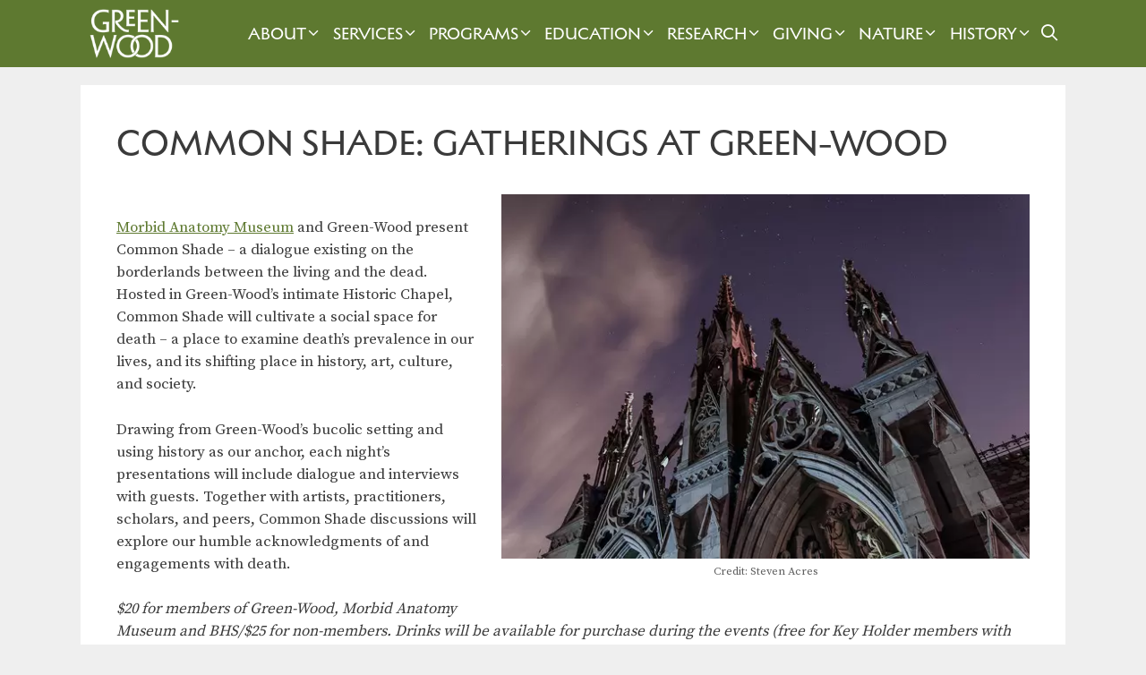

--- FILE ---
content_type: text/html; charset=UTF-8
request_url: https://www.green-wood.com/common-shade-2016/
body_size: 19305
content:
<!DOCTYPE html>
<html lang="en-US">
<head>
	<meta charset="UTF-8">
	<link rel="profile" href="https://gmpg.org/xfn/11">
	<meta name='robots' content='index, follow, max-image-preview:large, max-snippet:-1, max-video-preview:-1' />
<meta name="viewport" content="width=device-width, initial-scale=1">
	<!-- This site is optimized with the Yoast SEO plugin v26.8 - https://yoast.com/product/yoast-seo-wordpress/ -->
	<title>Common Shade: Gatherings at Green-Wood - Green-Wood</title><link rel="preload" href="https://gwc-14060.kxcdn.com/wp-content/uploads/2024/10/gw-mono-mobile-white.png" as="image" fetchpriority="high"><link rel="preload" href="https://gwc-14060.kxcdn.com/wp-content/uploads/2024/08/white-wordmark.png" as="image" fetchpriority="high"><link rel="preload" href="https://gwc-14060.kxcdn.com/wp-content/webp-express/webp-images/uploads/2015/06/arches-acres.jpg.webp" as="image" fetchpriority="high"><link rel="preload" href="https://use.fontawesome.com/releases/v5.5.0/webfonts/fa-solid-900.woff2" as="font" type="font/woff2" crossorigin><link rel="preload" href="https://use.fontawesome.com/releases/v5.5.0/webfonts/fa-brands-400.woff2" as="font" type="font/woff2" crossorigin><link rel="preload" href="https://gwc-14060.kxcdn.com/wp-content/themes/generatepress/assets/fonts/generatepress.woff2" as="font" type="font/woff2" crossorigin>
	<link rel="canonical" href="https://www.green-wood.com/common-shade-2016/" />
	<meta property="og:locale" content="en_US" />
	<meta property="og:type" content="article" />
	<meta property="og:title" content="Common Shade: Gatherings at Green-Wood - Green-Wood" />
	<meta property="og:description" content="&nbsp; Morbid Anatomy Museum and Green-Wood present Common Shade &#8211; a dialogue existing on the borderlands between the living and the dead. Hosted in Green-Wood&#8217;s intimate Historic Chapel, Common Shade will cultivate a social space for death &#8211; a place to examine death&#8217;s prevalence in our lives, and its shifting place in history, art, culture, ... Read more" />
	<meta property="og:url" content="https://www.green-wood.com/common-shade-2016/" />
	<meta property="og:site_name" content="Green-Wood" />
	<meta property="article:publisher" content="https://www.facebook.com/pages/The-Green-Wood-Cemetery/168452476528119" />
	<meta property="og:image" content="https://gwc-14060.kxcdn.com/wp-content/uploads/2015/06/arches-acres.jpg" />
	<meta name="twitter:card" content="summary_large_image" />
	<meta name="twitter:site" content="@greenwoodhf" />
	<meta name="twitter:label1" content="Est. reading time" />
	<meta name="twitter:data1" content="2 minutes" />
	<script type="application/ld+json" class="yoast-schema-graph">{"@context":"https://schema.org","@graph":[{"@type":"WebPage","@id":"https://www.green-wood.com/common-shade-2016/","url":"https://www.green-wood.com/common-shade-2016/","name":"Common Shade: Gatherings at Green-Wood - Green-Wood","isPartOf":{"@id":"https://www.green-wood.com/#website"},"primaryImageOfPage":{"@id":"https://www.green-wood.com/common-shade-2016/#primaryimage"},"image":{"@id":"https://www.green-wood.com/common-shade-2016/#primaryimage"},"thumbnailUrl":"https://gwc-14060.kxcdn.com/wp-content/uploads/2015/06/arches-acres.jpg","datePublished":"2016-03-07T16:24:24+00:00","breadcrumb":{"@id":"https://www.green-wood.com/common-shade-2016/#breadcrumb"},"inLanguage":"en-US","potentialAction":[{"@type":"ReadAction","target":["https://www.green-wood.com/common-shade-2016/"]}]},{"@type":"ImageObject","inLanguage":"en-US","@id":"https://www.green-wood.com/common-shade-2016/#primaryimage","url":"https://gwc-14060.kxcdn.com/wp-content/uploads/2015/06/arches-acres.jpg","contentUrl":"https://gwc-14060.kxcdn.com/wp-content/uploads/2015/06/arches-acres.jpg"},{"@type":"BreadcrumbList","@id":"https://www.green-wood.com/common-shade-2016/#breadcrumb","itemListElement":[{"@type":"ListItem","position":1,"name":"Home","item":"https://www.green-wood.com/"},{"@type":"ListItem","position":2,"name":"Common Shade: Gatherings at Green-Wood"}]},{"@type":"WebSite","@id":"https://www.green-wood.com/#website","url":"https://www.green-wood.com/","name":"The Green-Wood Cemetery","description":"National Historic Landmark in Brooklyn, NY","publisher":{"@id":"https://www.green-wood.com/#organization"},"potentialAction":[{"@type":"SearchAction","target":{"@type":"EntryPoint","urlTemplate":"https://www.green-wood.com/?s={search_term_string}"},"query-input":{"@type":"PropertyValueSpecification","valueRequired":true,"valueName":"search_term_string"}}],"inLanguage":"en-US"},{"@type":"Organization","@id":"https://www.green-wood.com/#organization","name":"The Green-Wood Historic Fund","url":"https://www.green-wood.com/","logo":{"@type":"ImageObject","inLanguage":"en-US","@id":"https://www.green-wood.com/#/schema/logo/image/","url":"https://gwc-14060.kxcdn.com/wp-content/uploads/2022/01/signup-logo.png","contentUrl":"https://gwc-14060.kxcdn.com/wp-content/uploads/2022/01/signup-logo.png","width":500,"height":308,"caption":"The Green-Wood Historic Fund"},"image":{"@id":"https://www.green-wood.com/#/schema/logo/image/"},"sameAs":["https://www.facebook.com/pages/The-Green-Wood-Cemetery/168452476528119","https://x.com/greenwoodhf","https://instagram.com/historicgreenwood"]}]}</script>
	<!-- / Yoast SEO plugin. -->


<link rel='dns-prefetch' href='//challenges.cloudflare.com' />
<link rel='dns-prefetch' href='//use.fontawesome.com' />
<link href='https://fonts.gstatic.com' crossorigin rel='preconnect' />
<link href='https://fonts.googleapis.com' crossorigin rel='preconnect' />
<link rel="alternate" type="text/calendar" title="Green-Wood &raquo; iCal Feed" href="https://www.green-wood.com/calendar/?ical=1" />
<style id='wp-img-auto-sizes-contain-inline-css'>
img:is([sizes=auto i],[sizes^="auto," i]){contain-intrinsic-size:3000px 1500px}
/*# sourceURL=wp-img-auto-sizes-contain-inline-css */
</style>
<link rel='stylesheet' id='generatepress-fonts-css' href='https://gwc-14060.kxcdn.com/wp-content/uploads/generatepress/fonts/fonts.css?ver=1731603313' media='all' />
<link rel='stylesheet' id='tribe-events-pro-mini-calendar-block-styles-css' href='https://gwc-14060.kxcdn.com/wp-content/plugins/events-calendar-pro/build/css/tribe-events-pro-mini-calendar-block.css?ver=7.7.12' media='all' />
<link rel='stylesheet' id='wp-block-library-css' href='https://gwc-14060.kxcdn.com/wp-includes/css/dist/block-library/style.min.css?ver=6.9' media='all' />
<style id='global-styles-inline-css'>
:root{--wp--preset--aspect-ratio--square: 1;--wp--preset--aspect-ratio--4-3: 4/3;--wp--preset--aspect-ratio--3-4: 3/4;--wp--preset--aspect-ratio--3-2: 3/2;--wp--preset--aspect-ratio--2-3: 2/3;--wp--preset--aspect-ratio--16-9: 16/9;--wp--preset--aspect-ratio--9-16: 9/16;--wp--preset--color--black: #000000;--wp--preset--color--cyan-bluish-gray: #abb8c3;--wp--preset--color--white: #ffffff;--wp--preset--color--pale-pink: #f78da7;--wp--preset--color--vivid-red: #cf2e2e;--wp--preset--color--luminous-vivid-orange: #ff6900;--wp--preset--color--luminous-vivid-amber: #fcb900;--wp--preset--color--light-green-cyan: #7bdcb5;--wp--preset--color--vivid-green-cyan: #00d084;--wp--preset--color--pale-cyan-blue: #8ed1fc;--wp--preset--color--vivid-cyan-blue: #0693e3;--wp--preset--color--vivid-purple: #9b51e0;--wp--preset--color--contrast: var(--contrast);--wp--preset--color--contrast-2: var(--contrast-2);--wp--preset--color--contrast-3: var(--contrast-3);--wp--preset--color--base: var(--base);--wp--preset--color--base-2: var(--base-2);--wp--preset--color--base-3: var(--base-3);--wp--preset--color--accent: var(--accent);--wp--preset--color--light-green: var(--light-green);--wp--preset--color--weir-green: var(--weir-green);--wp--preset--color--deep-green: var(--deep-green);--wp--preset--gradient--vivid-cyan-blue-to-vivid-purple: linear-gradient(135deg,rgb(6,147,227) 0%,rgb(155,81,224) 100%);--wp--preset--gradient--light-green-cyan-to-vivid-green-cyan: linear-gradient(135deg,rgb(122,220,180) 0%,rgb(0,208,130) 100%);--wp--preset--gradient--luminous-vivid-amber-to-luminous-vivid-orange: linear-gradient(135deg,rgb(252,185,0) 0%,rgb(255,105,0) 100%);--wp--preset--gradient--luminous-vivid-orange-to-vivid-red: linear-gradient(135deg,rgb(255,105,0) 0%,rgb(207,46,46) 100%);--wp--preset--gradient--very-light-gray-to-cyan-bluish-gray: linear-gradient(135deg,rgb(238,238,238) 0%,rgb(169,184,195) 100%);--wp--preset--gradient--cool-to-warm-spectrum: linear-gradient(135deg,rgb(74,234,220) 0%,rgb(151,120,209) 20%,rgb(207,42,186) 40%,rgb(238,44,130) 60%,rgb(251,105,98) 80%,rgb(254,248,76) 100%);--wp--preset--gradient--blush-light-purple: linear-gradient(135deg,rgb(255,206,236) 0%,rgb(152,150,240) 100%);--wp--preset--gradient--blush-bordeaux: linear-gradient(135deg,rgb(254,205,165) 0%,rgb(254,45,45) 50%,rgb(107,0,62) 100%);--wp--preset--gradient--luminous-dusk: linear-gradient(135deg,rgb(255,203,112) 0%,rgb(199,81,192) 50%,rgb(65,88,208) 100%);--wp--preset--gradient--pale-ocean: linear-gradient(135deg,rgb(255,245,203) 0%,rgb(182,227,212) 50%,rgb(51,167,181) 100%);--wp--preset--gradient--electric-grass: linear-gradient(135deg,rgb(202,248,128) 0%,rgb(113,206,126) 100%);--wp--preset--gradient--midnight: linear-gradient(135deg,rgb(2,3,129) 0%,rgb(40,116,252) 100%);--wp--preset--font-size--small: 13px;--wp--preset--font-size--medium: 20px;--wp--preset--font-size--large: 36px;--wp--preset--font-size--x-large: 42px;--wp--preset--spacing--20: 0.44rem;--wp--preset--spacing--30: 0.67rem;--wp--preset--spacing--40: 1rem;--wp--preset--spacing--50: 1.5rem;--wp--preset--spacing--60: 2.25rem;--wp--preset--spacing--70: 3.38rem;--wp--preset--spacing--80: 5.06rem;--wp--preset--shadow--natural: 6px 6px 9px rgba(0, 0, 0, 0.2);--wp--preset--shadow--deep: 12px 12px 50px rgba(0, 0, 0, 0.4);--wp--preset--shadow--sharp: 6px 6px 0px rgba(0, 0, 0, 0.2);--wp--preset--shadow--outlined: 6px 6px 0px -3px rgb(255, 255, 255), 6px 6px rgb(0, 0, 0);--wp--preset--shadow--crisp: 6px 6px 0px rgb(0, 0, 0);}:where(.is-layout-flex){gap: 0.5em;}:where(.is-layout-grid){gap: 0.5em;}body .is-layout-flex{display: flex;}.is-layout-flex{flex-wrap: wrap;align-items: center;}.is-layout-flex > :is(*, div){margin: 0;}body .is-layout-grid{display: grid;}.is-layout-grid > :is(*, div){margin: 0;}:where(.wp-block-columns.is-layout-flex){gap: 2em;}:where(.wp-block-columns.is-layout-grid){gap: 2em;}:where(.wp-block-post-template.is-layout-flex){gap: 1.25em;}:where(.wp-block-post-template.is-layout-grid){gap: 1.25em;}.has-black-color{color: var(--wp--preset--color--black) !important;}.has-cyan-bluish-gray-color{color: var(--wp--preset--color--cyan-bluish-gray) !important;}.has-white-color{color: var(--wp--preset--color--white) !important;}.has-pale-pink-color{color: var(--wp--preset--color--pale-pink) !important;}.has-vivid-red-color{color: var(--wp--preset--color--vivid-red) !important;}.has-luminous-vivid-orange-color{color: var(--wp--preset--color--luminous-vivid-orange) !important;}.has-luminous-vivid-amber-color{color: var(--wp--preset--color--luminous-vivid-amber) !important;}.has-light-green-cyan-color{color: var(--wp--preset--color--light-green-cyan) !important;}.has-vivid-green-cyan-color{color: var(--wp--preset--color--vivid-green-cyan) !important;}.has-pale-cyan-blue-color{color: var(--wp--preset--color--pale-cyan-blue) !important;}.has-vivid-cyan-blue-color{color: var(--wp--preset--color--vivid-cyan-blue) !important;}.has-vivid-purple-color{color: var(--wp--preset--color--vivid-purple) !important;}.has-black-background-color{background-color: var(--wp--preset--color--black) !important;}.has-cyan-bluish-gray-background-color{background-color: var(--wp--preset--color--cyan-bluish-gray) !important;}.has-white-background-color{background-color: var(--wp--preset--color--white) !important;}.has-pale-pink-background-color{background-color: var(--wp--preset--color--pale-pink) !important;}.has-vivid-red-background-color{background-color: var(--wp--preset--color--vivid-red) !important;}.has-luminous-vivid-orange-background-color{background-color: var(--wp--preset--color--luminous-vivid-orange) !important;}.has-luminous-vivid-amber-background-color{background-color: var(--wp--preset--color--luminous-vivid-amber) !important;}.has-light-green-cyan-background-color{background-color: var(--wp--preset--color--light-green-cyan) !important;}.has-vivid-green-cyan-background-color{background-color: var(--wp--preset--color--vivid-green-cyan) !important;}.has-pale-cyan-blue-background-color{background-color: var(--wp--preset--color--pale-cyan-blue) !important;}.has-vivid-cyan-blue-background-color{background-color: var(--wp--preset--color--vivid-cyan-blue) !important;}.has-vivid-purple-background-color{background-color: var(--wp--preset--color--vivid-purple) !important;}.has-black-border-color{border-color: var(--wp--preset--color--black) !important;}.has-cyan-bluish-gray-border-color{border-color: var(--wp--preset--color--cyan-bluish-gray) !important;}.has-white-border-color{border-color: var(--wp--preset--color--white) !important;}.has-pale-pink-border-color{border-color: var(--wp--preset--color--pale-pink) !important;}.has-vivid-red-border-color{border-color: var(--wp--preset--color--vivid-red) !important;}.has-luminous-vivid-orange-border-color{border-color: var(--wp--preset--color--luminous-vivid-orange) !important;}.has-luminous-vivid-amber-border-color{border-color: var(--wp--preset--color--luminous-vivid-amber) !important;}.has-light-green-cyan-border-color{border-color: var(--wp--preset--color--light-green-cyan) !important;}.has-vivid-green-cyan-border-color{border-color: var(--wp--preset--color--vivid-green-cyan) !important;}.has-pale-cyan-blue-border-color{border-color: var(--wp--preset--color--pale-cyan-blue) !important;}.has-vivid-cyan-blue-border-color{border-color: var(--wp--preset--color--vivid-cyan-blue) !important;}.has-vivid-purple-border-color{border-color: var(--wp--preset--color--vivid-purple) !important;}.has-vivid-cyan-blue-to-vivid-purple-gradient-background{background: var(--wp--preset--gradient--vivid-cyan-blue-to-vivid-purple) !important;}.has-light-green-cyan-to-vivid-green-cyan-gradient-background{background: var(--wp--preset--gradient--light-green-cyan-to-vivid-green-cyan) !important;}.has-luminous-vivid-amber-to-luminous-vivid-orange-gradient-background{background: var(--wp--preset--gradient--luminous-vivid-amber-to-luminous-vivid-orange) !important;}.has-luminous-vivid-orange-to-vivid-red-gradient-background{background: var(--wp--preset--gradient--luminous-vivid-orange-to-vivid-red) !important;}.has-very-light-gray-to-cyan-bluish-gray-gradient-background{background: var(--wp--preset--gradient--very-light-gray-to-cyan-bluish-gray) !important;}.has-cool-to-warm-spectrum-gradient-background{background: var(--wp--preset--gradient--cool-to-warm-spectrum) !important;}.has-blush-light-purple-gradient-background{background: var(--wp--preset--gradient--blush-light-purple) !important;}.has-blush-bordeaux-gradient-background{background: var(--wp--preset--gradient--blush-bordeaux) !important;}.has-luminous-dusk-gradient-background{background: var(--wp--preset--gradient--luminous-dusk) !important;}.has-pale-ocean-gradient-background{background: var(--wp--preset--gradient--pale-ocean) !important;}.has-electric-grass-gradient-background{background: var(--wp--preset--gradient--electric-grass) !important;}.has-midnight-gradient-background{background: var(--wp--preset--gradient--midnight) !important;}.has-small-font-size{font-size: var(--wp--preset--font-size--small) !important;}.has-medium-font-size{font-size: var(--wp--preset--font-size--medium) !important;}.has-large-font-size{font-size: var(--wp--preset--font-size--large) !important;}.has-x-large-font-size{font-size: var(--wp--preset--font-size--x-large) !important;}
/*# sourceURL=global-styles-inline-css */
</style>

<style id='classic-theme-styles-inline-css'>
/*! This file is auto-generated */
.wp-block-button__link{color:#fff;background-color:#32373c;border-radius:9999px;box-shadow:none;text-decoration:none;padding:calc(.667em + 2px) calc(1.333em + 2px);font-size:1.125em}.wp-block-file__button{background:#32373c;color:#fff;text-decoration:none}
/*# sourceURL=/wp-includes/css/classic-themes.min.css */
</style>
<link rel="stylesheet" id="dnd-upload-cf7-css" href="https://gwc-14060.kxcdn.com/wp-content/cache/perfmatters/www.green-wood.com/minify/6f685b6a3911.dnd-upload-cf7.min.css?ver=1.1.0" media="all">
<link rel='stylesheet' id='font-awesome-css' href='//use.fontawesome.com/releases/v5.5.0/css/all.css?ver=5.5.0' media='all' />
<link rel="stylesheet" id="parent-style-css" href="https://gwc-14060.kxcdn.com/wp-content/cache/perfmatters/www.green-wood.com/minify/59538c623f8c.style.min.css?ver=6.9" media="all">
<link rel='stylesheet' id='generate-style-css' href='https://gwc-14060.kxcdn.com/wp-content/themes/generatepress/assets/css/all.min.css?ver=3.6.1' media='all' />
<style id='generate-style-inline-css'>
@media (max-width: 1070px){.main-navigation .menu-toggle,.main-navigation .mobile-bar-items,.sidebar-nav-mobile:not(#sticky-placeholder){display:block;}.main-navigation ul,.gen-sidebar-nav{display:none;}[class*="nav-float-"] .site-header .inside-header > *{float:none;clear:both;}}
.dynamic-author-image-rounded{border-radius:100%;}.dynamic-featured-image, .dynamic-author-image{vertical-align:middle;}.one-container.blog .dynamic-content-template:not(:last-child), .one-container.archive .dynamic-content-template:not(:last-child){padding-bottom:0px;}.dynamic-entry-excerpt > p:last-child{margin-bottom:0px;}
/*# sourceURL=generate-style-inline-css */
</style>
<link rel='stylesheet' id='generate-font-icons-css' href='https://gwc-14060.kxcdn.com/wp-content/themes/generatepress/assets/css/components/font-icons.min.css?ver=3.6.1' media='all' />
<link rel='stylesheet' id='generate-google-fonts-css' href='https://fonts.googleapis.com/css?family=Source+Serif+Pro%3Aregular%2C600%2C700&#038;display=auto&#038;ver=3.6.1' media='all' />
<link rel='stylesheet' id='generatepress-dynamic-css' href='https://gwc-14060.kxcdn.com/wp-content/uploads/generatepress/style.min.css?ver=1770002960' media='all' />
<link rel="stylesheet" id="generate-child-css" href="https://gwc-14060.kxcdn.com/wp-content/cache/perfmatters/www.green-wood.com/minify/007842730fd2.style.min.css?ver=1732020095" media="all">
<link rel='stylesheet' id='generate-sticky-css' href='https://gwc-14060.kxcdn.com/wp-content/plugins/gp-premium/menu-plus/functions/css/sticky.min.css?ver=2.5.5' media='all' />
<link rel='stylesheet' id='generate-navigation-branding-css' href='https://gwc-14060.kxcdn.com/wp-content/plugins/gp-premium/menu-plus/functions/css/navigation-branding.min.css?ver=2.5.5' media='all' />
<style id='generate-navigation-branding-inline-css'>
@media (max-width: 1070px){.site-header, #site-navigation, #sticky-navigation{display:none !important;opacity:0.0;}#mobile-header{display:block !important;width:100% !important;}#mobile-header .main-nav > ul{display:none;}#mobile-header.toggled .main-nav > ul, #mobile-header .menu-toggle, #mobile-header .mobile-bar-items{display:block;}#mobile-header .main-nav{-ms-flex:0 0 100%;flex:0 0 100%;-webkit-box-ordinal-group:5;-ms-flex-order:4;order:4;}}.navigation-branding img, .site-logo.mobile-header-logo img{height:75px;width:auto;}.navigation-branding .main-title{line-height:75px;}@media (max-width: 1110px){#site-navigation .navigation-branding, #sticky-navigation .navigation-branding{margin-left:10px;}}@media (max-width: 1070px){.main-navigation:not(.slideout-navigation) .main-nav{-ms-flex:0 0 100%;flex:0 0 100%;}.main-navigation:not(.slideout-navigation) .inside-navigation{-ms-flex-wrap:wrap;flex-wrap:wrap;display:-webkit-box;display:-ms-flexbox;display:flex;}.nav-aligned-center .navigation-branding, .nav-aligned-left .navigation-branding{margin-right:auto;}.nav-aligned-center  .main-navigation.has-branding:not(.slideout-navigation) .inside-navigation .main-nav,.nav-aligned-center  .main-navigation.has-sticky-branding.navigation-stick .inside-navigation .main-nav,.nav-aligned-left  .main-navigation.has-branding:not(.slideout-navigation) .inside-navigation .main-nav,.nav-aligned-left  .main-navigation.has-sticky-branding.navigation-stick .inside-navigation .main-nav{margin-right:0px;}.navigation-branding img, .site-logo.mobile-header-logo{height:46px;}.navigation-branding .main-title{line-height:46px;}}
/*# sourceURL=generate-navigation-branding-inline-css */
</style>
<script src="https://gwc-14060.kxcdn.com/wp-includes/js/jquery/jquery.min.js?ver=3.7.1" id="jquery-core-js"></script>
<script src="https://gwc-14060.kxcdn.com/wp-content/cache/perfmatters/www.green-wood.com/minify/f9d4fee139f7.jquery.watermark.min.js?ver=6.9" id="jquery_watermark-js" defer></script>
<script src="https://gwc-14060.kxcdn.com/wp-content/uploads/perfmatters/gtagv4.js?id=G-DHVFHXN54T" defer></script><script defer src="[data-uri]"></script><meta name="tec-api-version" content="v1"><meta name="tec-api-origin" content="https://www.green-wood.com"><link rel="alternate" href="https://www.green-wood.com/wp-json/tribe/events/v1/" /><link rel="icon" href="https://gwc-14060.kxcdn.com/wp-content/uploads/2024/09/cropped-weir-square-32x32.png" sizes="32x32" />
<link rel="icon" href="https://gwc-14060.kxcdn.com/wp-content/uploads/2024/09/cropped-weir-square-192x192.png" sizes="192x192" />
<link rel="apple-touch-icon" href="https://gwc-14060.kxcdn.com/wp-content/uploads/2024/09/cropped-weir-square-180x180.png" />
<meta name="msapplication-TileImage" content="https://gwc-14060.kxcdn.com/wp-content/uploads/2024/09/cropped-weir-square-270x270.png" />
		<style id="wp-custom-css">
			
.hidethis {display:none}

/* vital records mobile and spacing maximizing fixes */
.e1n4b2jv0, .ant-row {padding:0px!important}

p a {text-decoration:underline!important
}

.tribe-events-after-html p {line-height:1em!important}

.tribe-events-calendar-month__header {display:none}

.tribe-events-view.alignwide
{margin-left: -40px!important}

button {padding: 10px}

.nav-aligned-left .main-navigation.has-branding:not(.slideout-navigation) .inside-navigation .main-nav {
    flex-grow: inherit;
}

.nav-aligned-left .navigation-branding {
	margin-right: auto
}
	 
.main-navigation .main-nav ul ul li a {font-size:16px!important}

.menu-item-has-children .dropdown-menu-toggle {
	padding-right:2px!important;
	padding-left:2px!important}

@font-face {
    font-family: 'Melanzane';
    src: url('https://www.green-wood.com/wp-content/themes/generatepress-child/fonts/melanzane/Melanzane.eot');
    src: url('https://www.green-wood.com/wp-content/themes/generatepress-child/fonts/melanzane/Melanzane.eot?#iefix') format('embedded-opentype'), url('https://gwc-14060.kxcdn.com/wp-content/themes/generatepress-child/fonts/melanzane/Melanzane.woff2') format('woff2'), url('https://gwc-14060.kxcdn.com/wp-content/themes/generatepress-child/fonts/melanzane/Melanzane.woff') format('woff');
    font-weight: 400;
    font-style: normal;
}

/* new site
@font-face {
    font-family: 'Melanzane';
    src: url('https://www.green-wood.com/wp-content/themes/generatepress-child/fonts/melanzane/Melanzane-Thin.eot');
    src: url('https://www.green-wood.com/wp-content/themes/generatepress-child/fonts/melanzane/Melanzane-Thin.eot?#iefix') format('embedded-opentype'), url('Melanzane-Thin.woff2') format('woff2'), url('Melanzane-Thin.woff') format('woff');
    font-weight: 250;
    font-style: normal;
}

@font-face {
    font-family: 'Melanzane';
    src: url('https://www.green-wood.com/wp-content/themes/generatepress-child/fonts/melanzane/Melanzane-Bold.eot');
    src: url('https://www.green-wood.com/wp-content/themes/generatepress-child/fonts/melanzane/Melanzane-Bold.eot?#iefix') format('embedded-opentype'), url('https://gwc-14060.kxcdn.com/wp-content/themes/generatepress-child/fonts/melanzane/Melanzane-Bold.woff2') format('woff2'), url('https://gwc-14060.kxcdn.com/wp-content/themes/generatepress-child/fonts/melanzane/Melanzane-Bold.woff') format('woff');
    font-weight: 700;
    font-style: normal;
} */


/* above for reskin only */

.tribe-events-sub-nav li a {background:#fff!important; padding:0px!important}

.main-navigation .main-nav li.current-menu-parent:has(li:hover) {
    background-color: #5e7930;
}

.main-navigation.navigation-stick .main-nav li.current-menu-parent:has(li:hover) {
    background-color: #202e1b;
}

.main-navigation .main-nav ul li[class*="current-menu-"].researchnav > a:hover {
    background: #5e7930!important;
}
.main-navigation .main-nav ul li[class*="current-menu-"].researchnav > a:active {
    background: #1c4220!important;
}

.main-navigation .main-nav ul li[class*="current-menu-"].researchnav2 > a:hover {
    background: #5e7930!important;
}

.main-navigation.navigation-stick .main-nav ul li[class*="current-menu-"]>a:hover {background: #1c4220!important}

.main-navigation .main-nav ul ul li[class*="current-menu-"].researchnav2 > a:hover
{background: #5e7930!important}

.stk-block-column.spread-column.home-column:not(:has(.cta-4:hover)):hover {background-image: url("https://gwc-14060.kxcdn.com/wp-content/uploads/2025/11/sunday-cemetery-2025-dark.jpg")!important}

.stk-block-column.spread-column.home-column-2:not(:has(.cta-4:hover)):hover {background-image: url("https://gwc-14060.kxcdn.com/wp-content/uploads/2025/06/home-new-cemetery-services-large-dark.jpg")!important}

.stk-block-column.spread-column.visit-column:not(:has(.cta-4:hover)):hover {background-image: url("https://gwc-14060.kxcdn.com/wp-content/uploads/2025/10/Explore-on-Your-Own_Creative-Time-dark-featured.jpg")!important}

.stk-block-column.spread-column.visit-column-2:not(:has(.cta-4:hover)):hover {background-image: url("https://gwc-14060.kxcdn.com/wp-content/uploads/2025/10/PlanYourVisitMap-dark-featured.jpg")!important}

.stk-block-column.spread-column.services-column:not(:has(.cta-4:hover)):hover {background-image: url("https://gwc-14060.kxcdn.com/wp-content/uploads/2025/06/burial-landing-page-dark.jpg")!important}

.stk-block-column.spread-column.services-column-2:not(:has(.cta-4:hover)):hover {background-image: url("https://gwc-14060.kxcdn.com/wp-content/uploads/2025/06/cremation-landing-page-dark.jpg")!important}

.stk-block-column.spread-column.history-column-1:not(:has(.quote-1:hover)):hover {background-image: url("https://gwc-14060.kxcdn.com/wp-content/uploads/2024/02/archives-history-shelf-items.jpg")!important}

.stk-block-column.spread-column.history-column-2:not(:has(.quote-2:hover)):hover {background-image: url("https://gwc-14060.kxcdn.com/wp-content/uploads/2024/02/mausoleum-history-blueprint-delafield.jpg")!important}

.stk-block-column.spread-column.nature-column-1:not(:has(.quote-1:hover)):hover {background-image: url("https://gwc-14060.kxcdn.com/wp-content/uploads/2024/02/fungi-nature-bg.jpg")!important}

.stk-block-column.spread-column.nature-column-2:not(:has(.nature-beetle:hover)):hover {background-image: url("https://gwc-14060.kxcdn.com/wp-content/uploads/2024/02/grasslands-nature-bg.jpg")!important}

.topmargin {margin-top:-40px!important}

/* .stk-block-icon-label .stk-block-icon {flex: 10px!important} */
.tribe-events-schedule__all-day {
    display: none;
}
.tribe-common .tribe-common-h8 {
	font-size:16px!important;
	line-height:1.4em;
	text-transform:none!important;
}
.tribe-events-calendar-month__calendar-event-title {
	font-family:'Melanzane'!important;
	text-transform:uppercase!important;
}
.tribe-events-calendar-month__day-date-daynum {font-size:	20px; font-family:'Melanzane'}

.tribe-events-calendar-month__more-events-link {
	font-size:12px!important
}
.tribe-events .tribe-events-calendar-month__calendar-event-datetime>* {
    font-size: 12px!important;
}
.tribe-events-calendar-month__multiday-event-wrapper {
    height: 1.5em!important;
}
#tribe-events-content a, .tribe-events-event-meta a, .read-more {
    color: #5E7930!important;
}
#tribe-events-content a:hover, .tribe-events-event-meta a:hover, .read-more:hover {
    color: #1e73be!important;
}
.tribe-common-l-container {padding-top:3%!important}

.wp-block-image .alignright {
    float: right;
    margin: 0 0 .5em 1.5em
}
.wpcf7-list-item {margin-right:10px}
.ugb-cta__description {font-family:Source Serif Pro, serif!important}
.no-sidebar .entry-content .alignfull {
    margin-left: calc(-49vw / 2 + 100% / 2);
    margin-right: calc(-50vw / 2 + 100% / 2);
    max-width: 50vw;
    width: auto;
}

.one-line-height {line-height:1em!important}
.google-maps {
        position: relative;
        padding-bottom: 75%;
        height: 0;
        overflow: hidden;
    }
    .google-maps iframe {
        position: absolute;
        top: 0;
        left: 0;
        width: 100% !important;
        height: 100% !important;
    }

.remove-p-margin p {margin-bottom:0px!important}
.no-bottom-margin {margin-bottom:0px!important}

.sr-only {
  clip: rect(0 0 0 0);
  clip-path: inset(50%);
  height: 1px;
  overflow: hidden;
  position: absolute;
  white-space: nowrap;
  width: 1px;
}
.exploreryes {display:none!important}
@media screen and (-ms-high-contrast: active), screen and (-ms-high-contrast: none) {
  /* IE10+ specific styles go here */
	.explorerno {display:none!important}
	.exploreryes {display:inline!important}
}
.top-bar {font-weight: bold;
	font-size: 16px; display:none}
.home .top-bar {
    display: none;
}
.copyright-bar {text-align:center}
blockquote {
    font-size: 1em;
}
.smText td { 
	font-family: Source Serif Pro, serif!important;
	font-weight: 400;
	font-size: 17px;
	text-decoration: none;
	color: #3a3a3a!important;
}

figcaption {
width: 100%;
text-align: center;
}

.site-info {text-align:left} 

.wp-block-image figcaption {font-size: 75%;
    padding-top: 5px;
    opacity: .8;
margin-top:0px}

ul.tabs {display:none!important}

.ugb-main-block {margin-top:0px!important}

/* margin-bottom:35px!important} */

.entry-content > [class*="wp-block-"]:not(:last-child){margin-bottom:.8em}

.wp-block-columns {margin-bottom:0px!important}

body.home p {margin-bottom:0px!important}

body.home .ugb-cta__description {margin-bottom:10px!important}

body.home .funding-logos {display:none!important}

/* for prior homepage events calendar automatic widget 
body.home .tribe-events-c-subscribe-dropdown__container {display:none}

body.home .tribe-events-c-top-bar__datepicker {display:none}

body.home .tribe-events-header__top-bar {display:none}

body.home .tribe-events-header {display:none}

body.home .tribe-events-c-nav {display:none}

body.home .tribe-events-c-top-bar {display:none}

body.home .tribe-common--breakpoint-medium.tribe-events .tribe-events-header--has-event-search .tribe-events-header__top-bar {display:none}

body.home .tribe-events-c-ical {display:none}

body.home .tribe-events-l-container {padding: 0px!important; min-height:100px!important}

body.home .tribe-common--breakpoint-medium.tribe-events-pro .tribe-events-pro-photo__event {
	width: 50%!important;
margin-bottom:35px!important}

body.home .tribe-common--breakpoint-xsmall.tribe-events-pro .tribe-events-pro-photo__event {
	width: 50%!important;
margin-bottom:35px!important}

body.home .tribe-common .tribe-common-g-row--gutters {
	margin-left: -35px}

body.home .tribe-common--breakpoint-medium.tribe-common .tribe-common-g-row--gutters>.tribe-common-g-col {padding-right:0%!important}

body.home .tribe-common--breakpoint-medium.tribe-common .tribe-common-g-row--gutters {
    margin-right: 0px!important;
}	
body.home .tribe-common--breakpoint-medium.tribe-common .tribe-common-g-row--gutters>.tribe-common-g-col {
	padding-left: 35px}

body.home .tribe-common--breakpoint-xsmall.tribe-common .tribe-common-g-row--gutters>.tribe-common-g-col {padding-right:0%!important}

body.home .tribe-common--breakpoint-xsmall.tribe-common .tribe-common-g-row--gutters {
    margin-right: 0px!important;
}	
body.home .tribe-common--breakpoint-xsmall.tribe-common .tribe-common-g-row--gutters>.tribe-common-g-col {
	padding-left: 35px}
*/

.tribe-common-c-btn {	background-color:#5E7930!important
}

.tribe-events-cost, .ticket-cost {
display: none !important
}
.tribe-events-calendar-list__event-venue {
    margin-bottom: 16px;
    display: none;
}
.tribe-events-calendar-month__calendar-event-datetime a {display:none!important}
.tribe-events-single-event-title {
	color:#5E7930;
	text-transform:none;
	font-size:2.25em!important;
	line-height: 1em!important
}
.tribe-events-pro-photo__event-details {
    margin: -3px 10px 0 10px!important}

.tribe-events-pro-photo__event-details-wrapper {
	height: 3.75em!important}

/*
body.home .tribe-events-pro-photo__event{
background-clip: content-box;
	background-color: #eeeeee}

body.home .tribe-common-h6 {
	font-size: 17px!important; 	font-family: 'Melanzane'!important;
	text-transform:none!important;
	line-height:1em!important;
}
*/

	.tribe-common-b3 {
font-size: 13px!important;
		font-family:Source Serif Pro, serif!important;
}
.tribe-events-calendar-month__header-column-title {font-family:'Melanzane'!important;
}
	.tribe-common-h6 {
font-size: 23px!important;
		font-family: 'Melanzane'!important;
	line-height: 1em!important}
.tribe-common-b2 {font-family:Source Serif Pro, serif!important}

.tribe-events-calendar-month__calendar-event-datetime-recurring-icon {display:none!important}

.tribe-events-calendar-month__calendar-event-datetime {font-family: Source Serif Pro, serif!important}
.tribe-events-calendar-month__header-column-title {font-size: 13px!important}
.tribe-events-calendar-month__calendar-event-title {font-size: 18px!important; line-height: 1em!important}
.tribe-events-calendar-month__calendar-event-datetime>* {
    font-family: Source Serif Pro, serif;
    font-size: 14px}

.tribe-events-single-event-recurrence-description, .tribe-events-calendar-list__event-cost, .tribe-events-calendar-list__event-datetime-recurring-link, .tribe-events-pro-photo__event-cost {display:none!important}
.tribe-events-schedule {
	margin: 0em 0 1.5em!important}
.tribe-events-schedule__datetime {	
	font-weight: 400!important;
	font-style:italic!important;	text-transform:none!important;
	font-family: Source Serif Pro, serif!important
}
.tribe-events-schedule__time, .tribe-events-schedule__date {font-size:20px!important}
.tribe-events-pro-photo__event-datetime-recurring-icon {display:none!important}
body.home .stk-button__inner-text, .ugb-button, .stk-button {
	font-family: 'Melanzane'!important;
font-size:1.25em;
    margin: 0 .5em .2em .5em;
	text-transform:uppercase;
}

.main-navigation a {
	font-family: 'Melanzane'}

/* header element bg videos */
.background-video {
    position: absolute;
    top: 0;
    right: 0;
    bottom: 0;
    left: 0;
    opacity: 0.5;
}

.page-hero {
    position: relative;
    overflow: hidden;
}

.background-video-content {
    position: relative;
    z-index: 1;
}

video[poster] {
    object-fit: cover;
    width: 100%;
    height: 100%;
}
/* menu item separator */
.inside-header {
	display: -webkit-box;
	display: -ms-flexbox;
	display: flex;
	-webkit-box-align: center;
	    -ms-flex-align: center;
	        align-items: center;
}

.header-widget {
	order: 10;
	overflow: visible;
}

.nav-float-right .header-widget {
	top: auto;
}

.nav-float-right .header-widget .widget {
	padding-bottom: 0;
}

.navigation-branding img {
	margin: 0px 0px 0px 10px; display:block
}

/* .nav-aligned-left .navigation-branding {margin-right: 0px!important} */



#mobile-header .mobile-bar-items {
	-webkit-box-ordinal-group: 5;
	-ms-flex-order: 4;
	order: 4;
	margin-left: auto;
}
#site-navigation {
	float: none;
	width: 100%;
}

.main-navigation:not(.slideout-navigation):not(.mobile-header-navigation) .main-nav > ul {
	display: -webkit-box;
	display: -ms-flexbox;
	display: flex;
}

.main-navigation .menu-item-separator {
	-webkit-box-flex: 1;
	    -ms-flex-positive: 1;
	        flex-grow: 1;
}

.main-navigation .menu-item-separator a {
	font-size: 0;
	background: transparent !important;
}

.slideout-navigation .menu-item-separator,
.main-navigation.toggled .menu-item-separator{
	display: none !important;
}
.social-mobile {display:none}
@media (min-width: 769px) and (max-width: 1024px) {
#tribe-events-pg-template, .tribe-events-pg-template {
    margin: 10px 20px;	
}
	body.home .tribe-common .tribe-common-g-row--gutters {
    margin-left: -21px!important;
    margin-right: -21px!important
}
	body.home .tribe-common-g-row article:last-child {display:none!important}
	body.home .tribe-common-g-row article:nth-child(2) {display:none!important}
	body.home .tribe-common-g-row article:nth-child(3) {display:none!important}
	
.mobile-header-logo {margin:0px}

.ugb-button.ugb-button--size-large {padding: 8%}
	
	.inside-header>:not(:last-child):not(.main-navigation) {margin-bottom: 0}
.hedsocial {display:none!important}
/*	#menu-item-34901 {display:none!important}
		#menu-item-34905 {display:none!important}
	#menu-item-34904 {display:none!important}
	#menu-item-34700 {display:none!important}
		#menu-item-35268 {display:none!important} */
}

@media screen and (max-width: 782px) {
.ugb-container.ugb-container--v2>.ugb-inner-block>.ugb-block-content>.ugb-container__wrapper {padding:0px!important}
}
@media (max-width: 768px) {
html, body {overflow-x: hidden}
	.ugb-columns--columns-2 {margin-bottom:10px!important}
	.wp-block-image .alignright {float: none!important; margin: auto!important}

body {position: relative}

/*
body.home .tribe-common .tribe-common-g-row--gutters {margin-left: -21px!important; margin-right: -21px!important}

body.home .tribe-common-g-row article:last-child {display:none!important}

body.home .tribe-common-g-row article:nth-child(2) {display:none!important}

body.home .tribe-common-g-row article:nth-child(3) {display:none!important}
*/
	
	/* for burial search table */

table {table-layout:fixed}
	
.mobile-header-logo {margin:0px}

.ugb-button.ugb-button--size-large {padding: 8%!important}
	
.inside-header>:not(:last-child):not(.main-navigation) {margin-bottom: 0;}
.hedsocial {display:none!important}
/*	#menu-item-34901 {display:none!important}
		#menu-item-34905 {display:none!important}
	#menu-item-34904 {display:none!important}
	#menu-item-34700 {display:none!important}
		#menu-item-35268 {display:none!important} */
	iframe.juxtapose {height:210px}
		iframe.juxtapose-vert {height:310px}

}

/* end mobile, weather atlas widget */
.weather-atlas-body {padding:1.5em!important}
.weather-atlas-footer {display:none}
.hourly {display:none!important}
.hourly.hours {display:none!important}
.current_text_2 {display:none!important}
.current_temp i {font-size:1.75em!important}
.current_temp span {font-size:1.75em!important}
.current_text {font-size:1.25em!important}
.sunrise_sunset i {font-size:1em!important}

#menu-main-1 > li.hedsocial > a {padding: 0px 6px!important;
font-size:18px!important}
#menu-main-1 > li.search-item > a {padding: 0px 6px!important;
font-size:18px!important}

a.anchor {display: block; position: relative; top: -100px; visibility: hidden}
.big-circle {border-bottom-left-radius: 280px 50px; border-bottom-right-radius: 800px 500px}
.pum-content.popmake-content:focus-visible, 
.pum-content *:focus,
.pum-overlay .pum-content
{outline: none !important}

@media not all and (min-resolution:.001dpcm) { 
    @supports (-webkit-appearance:none) {
        .pum-overlay .pum-content {
            outline: none !important;
        }
    }
}		</style>
		<style>body .perfmatters-lazy-css-bg:not([data-ll-status=entered]),body .perfmatters-lazy-css-bg:not([data-ll-status=entered]) *,body .perfmatters-lazy-css-bg:not([data-ll-status=entered])::before,body .perfmatters-lazy-css-bg:not([data-ll-status=entered])::after,body .perfmatters-lazy-css-bg:not([data-ll-status=entered]) *::before,body .perfmatters-lazy-css-bg:not([data-ll-status=entered]) *::after{background-image:none!important;will-change:transform;transition:opacity 0.025s ease-in,transform 0.025s ease-in!important;}</style></head>

<body class="wp-singular page-template-default page page-id-23379 wp-custom-logo wp-embed-responsive wp-theme-generatepress wp-child-theme-generatepress-child post-image-aligned-center sticky-menu-no-transition sticky-enabled both-sticky-menu mobile-header mobile-header-logo mobile-header-sticky tribe-no-js page-template-generatepress-child metaslider-plugin no-sidebar nav-below-header separate-containers fluid-header active-footer-widgets-1 nav-search-enabled nav-aligned-right header-aligned-left dropdown-hover" itemtype="https://schema.org/WebPage" itemscope>
	<a class="screen-reader-text skip-link" href="#content" title="Skip to content">Skip to content</a>		<div class="top-bar top-bar-align-center">
			<div class="inside-top-bar grid-container grid-parent">
				<aside id="custom_html-4" class="widget_text widget inner-padding widget_custom_html"><h2 class="widget-title">COVID-19 Update</h2><div class="textwidget custom-html-widget"><!-- em><a href="https://www.green-wood.com/covid-19-update/">COVID-19 Update</a></em><!-- em>The cemetery is closed this morning due to snow.</em --></div></aside>			</div>
		</div>
				<nav id="mobile-header" itemtype="https://schema.org/SiteNavigationElement" itemscope class="main-navigation mobile-header-navigation has-branding has-sticky-branding">
			<div class="inside-navigation grid-container grid-parent">
				<form method="get" class="search-form navigation-search" action="https://www.green-wood.com/">
					<input type="search" class="search-field" value="" name="s" title="Search" />
				</form><div class="site-logo mobile-header-logo">
        <a href="https://www.green-wood.com/" title="Green-Wood" rel="home">
            <img data-perfmatters-preload width="86" height="42" src="https://gwc-14060.kxcdn.com/wp-content/uploads/2024/10/gw-mono-mobile-white.png" class="no-lazy" alt="Green-Wood" fetchpriority="high">
        </a>
    </div>		<div class="mobile-bar-items">
						<span class="search-item">
				<a aria-label="Open Search Bar" href="#">
									</a>
			</span>
		</div>
							<button class="menu-toggle" aria-controls="mobile-menu" aria-expanded="false">
						<span class="screen-reader-text">Menu</span>					</button>
					<div id="mobile-menu" class="main-nav"><ul id="menu-main" class=" menu sf-menu"><li id="menu-item-35138" class="menu-item menu-item-type-post_type menu-item-object-page menu-item-has-children menu-item-35138"><a href="https://www.green-wood.com/about-history/">About<span role="presentation" class="dropdown-menu-toggle"></span></a>
<ul class="sub-menu">
	<li id="menu-item-35140" class="menu-item menu-item-type-post_type menu-item-object-page menu-item-35140"><a href="https://www.green-wood.com/about-history/">Our Story</a></li>
	<li id="menu-item-36627" class="menu-item menu-item-type-post_type menu-item-object-page menu-item-36627"><a href="https://www.green-wood.com/visit/">Visiting</a></li>
	<li id="menu-item-39573" class="menu-item menu-item-type-post_type menu-item-object-page menu-item-39573"><a href="https://www.green-wood.com/rules/">Hours &#038; Rules</a></li>
	<li id="menu-item-35149" class="menu-item menu-item-type-post_type menu-item-object-page menu-item-35149"><a href="https://www.green-wood.com/contact/">Contact</a></li>
	<li id="menu-item-37266" class="menu-item menu-item-type-post_type menu-item-object-page menu-item-37266"><a href="https://www.green-wood.com/burial-search/">Burial Search</a></li>
	<li id="menu-item-56183" class="menu-item menu-item-type-post_type menu-item-object-page menu-item-56183"><a href="https://www.green-wood.com/the-green-house/">The Green-House at Green-Wood</a></li>
	<li id="menu-item-47819" class="menu-item menu-item-type-post_type menu-item-object-page menu-item-47819"><a href="https://www.green-wood.com/employment/">Employment</a></li>
	<li id="menu-item-36802" class="menu-item menu-item-type-post_type menu-item-object-page menu-item-36802"><a href="https://www.green-wood.com/volunteer/">Volunteer</a></li>
	<li id="menu-item-35145" class="menu-item menu-item-type-post_type menu-item-object-page menu-item-35145"><a href="https://www.green-wood.com/board/">Board</a></li>
</ul>
</li>
<li id="menu-item-35449" class="menu-item menu-item-type-post_type menu-item-object-page menu-item-has-children menu-item-35449"><a href="https://www.green-wood.com/services/">Services<span role="presentation" class="dropdown-menu-toggle"></span></a>
<ul class="sub-menu">
	<li id="menu-item-34860" class="menu-item menu-item-type-custom menu-item-object-custom menu-item-34860"><a href="https://www.green-wood.com/services/#begin">Where to Begin</a></li>
	<li id="menu-item-36629" class="menu-item menu-item-type-post_type menu-item-object-page menu-item-36629"><a href="https://www.green-wood.com/frequently-asked-questions/">FAQ</a></li>
	<li id="menu-item-35452" class="menu-item menu-item-type-post_type menu-item-object-page menu-item-35452"><a href="https://www.green-wood.com/burial/">Burial Services</a></li>
	<li id="menu-item-35451" class="menu-item menu-item-type-post_type menu-item-object-page menu-item-35451"><a href="https://www.green-wood.com/cremation/">Cremation</a></li>
	<li id="menu-item-55199" class="menu-item menu-item-type-post_type menu-item-object-page menu-item-55199"><a href="https://www.green-wood.com/tribute-rules/">Tributes</a></li>
	<li id="menu-item-65568" class="menu-item menu-item-type-post_type menu-item-object-page menu-item-65568"><a href="https://www.green-wood.com/rules-and-regulations/">Rules and Regulations</a></li>
	<li id="menu-item-35450" class="menu-item menu-item-type-post_type menu-item-object-page menu-item-35450"><a href="https://www.green-wood.com/full-price-list/">FULL PRICE LIST</a></li>
	<li id="menu-item-69225" class="menu-item menu-item-type-post_type menu-item-object-page menu-item-69225"><a href="https://www.green-wood.com/cemetery-services-inquiry-form/">Inquiry Form</a></li>
	<li id="menu-item-34859" class="menu-item menu-item-type-custom menu-item-object-custom menu-item-34859"><a href="https://www.green-wood.com/services/#contactus">Contact Us</a></li>
</ul>
</li>
<li id="menu-item-35056" class="menu-item menu-item-type-custom menu-item-object-custom menu-item-has-children menu-item-35056"><a href="https://www.green-wood.com/calendar/">Programs<span role="presentation" class="dropdown-menu-toggle"></span></a>
<ul class="sub-menu">
	<li id="menu-item-35649" class="menu-item menu-item-type-custom menu-item-object-custom menu-item-35649"><a href="https://www.green-wood.com/calendar/">Calendar</a></li>
	<li id="menu-item-57633" class="menu-item menu-item-type-custom menu-item-object-custom menu-item-57633"><a href="https://store.green-wood.com/products/private-walking-tour-gift-certificate">Gift Certificates</a></li>
	<li id="menu-item-36628" class="menu-item menu-item-type-post_type menu-item-object-page menu-item-36628"><a href="https://www.green-wood.com/group-tours/">PRIVATE Tours</a></li>
	<li id="menu-item-42865" class="menu-item menu-item-type-post_type menu-item-object-page menu-item-42865"><a href="https://www.green-wood.com/art/">Visual &#038; Performing Arts</a></li>
	<li id="menu-item-50555" class="menu-item menu-item-type-post_type menu-item-object-page menu-item-50555"><a href="https://www.green-wood.com/death-education/">Death Education</a></li>
</ul>
</li>
<li id="menu-item-36746" class="menu-item menu-item-type-post_type menu-item-object-page menu-item-has-children menu-item-36746"><a href="https://www.green-wood.com/education/">Education<span role="presentation" class="dropdown-menu-toggle"></span></a>
<ul class="sub-menu">
	<li id="menu-item-36747" class="menu-item menu-item-type-post_type menu-item-object-page menu-item-36747"><a href="https://www.green-wood.com/education/">Learn with Us</a></li>
	<li id="menu-item-39339" class="menu-item menu-item-type-post_type menu-item-object-page menu-item-39339"><a href="https://www.green-wood.com/on-site-programs/">School Programs</a></li>
	<li id="menu-item-58379" class="menu-item menu-item-type-post_type menu-item-object-page menu-item-58379"><a href="https://www.green-wood.com/before-your-school-program/">Before Your Visit</a></li>
	<li id="menu-item-35718" class="menu-item menu-item-type-post_type menu-item-object-page menu-item-35718"><a href="https://www.green-wood.com/bridge-to-craft-careers/">BRIDGE TO CRAFTS CAREERS</a></li>
</ul>
</li>
<li id="menu-item-47320" class="researchnav menu-item menu-item-type-post_type menu-item-object-page menu-item-has-children menu-item-47320"><a href="https://www.green-wood.com/research/">Research<span role="presentation" class="dropdown-menu-toggle"></span></a>
<ul class="sub-menu">
	<li id="menu-item-47318" class="menu-item menu-item-type-post_type menu-item-object-page menu-item-47318"><a href="https://www.green-wood.com/research/">Essential Resources</a></li>
	<li id="menu-item-51206" class="menu-item menu-item-type-post_type menu-item-object-page menu-item-51206"><a href="https://www.green-wood.com/burial-and-vital-records/">Burial and Vital Records</a></li>
	<li id="menu-item-35925" class="menu-item menu-item-type-post_type menu-item-object-page menu-item-35925"><a href="https://www.green-wood.com/genealogy/">Genealogy</a></li>
	<li id="menu-item-47319" class="menu-item menu-item-type-post_type menu-item-object-page menu-item-47319"><a href="https://www.green-wood.com/collections/">Collections</a></li>
	<li id="menu-item-59243" class="researchnav2 menu-item menu-item-type-custom menu-item-object-custom menu-item-home menu-item-59243"><a href="https://www.green-wood.com/#research">Opportunities</a></li>
</ul>
</li>
<li id="menu-item-36079" class="menu-item menu-item-type-post_type menu-item-object-page menu-item-has-children menu-item-36079"><a href="https://www.green-wood.com/giving/">Giving<span role="presentation" class="dropdown-menu-toggle"></span></a>
<ul class="sub-menu">
	<li id="menu-item-39847" class="menu-item menu-item-type-custom menu-item-object-custom menu-item-39847"><a href="https://www.green-wood.com/giving/">Support Green-Wood</a></li>
	<li id="menu-item-36907" class="menu-item menu-item-type-custom menu-item-object-custom menu-item-36907"><a href="https://store.green-wood.com/products/donate">Donate</a></li>
	<li id="menu-item-36908" class="menu-item menu-item-type-custom menu-item-object-custom menu-item-36908"><a href="https://store.green-wood.com/products/become-a-member">Become a Member</a></li>
	<li id="menu-item-70475" class="menu-item menu-item-type-post_type menu-item-object-page menu-item-70475"><a href="https://www.green-wood.com/green-house-campaign/">The Green-House Campaign</a></li>
	<li id="menu-item-70256" class="menu-item menu-item-type-custom menu-item-object-custom menu-item-70256"><a href="https://store.green-wood.com/products/pave-the-way">Pave the Way</a></li>
	<li id="menu-item-36909" class="menu-item menu-item-type-custom menu-item-object-custom menu-item-36909"><a href="https://store.green-wood.com/products/sponsor-a-beehive">Sponsor a Beehive</a></li>
	<li id="menu-item-41325" class="menu-item menu-item-type-post_type menu-item-object-page menu-item-41325"><a href="https://www.green-wood.com/tribute-gifts/">Adopt a Tree or Bench</a></li>
	<li id="menu-item-36086" class="menu-item menu-item-type-post_type menu-item-object-page menu-item-36086"><a href="https://www.green-wood.com/legacy-giving/">Planned Giving</a></li>
	<li id="menu-item-54681" class="menu-item menu-item-type-custom menu-item-object-custom menu-item-54681"><a href="https://store.green-wood.com/products/giving-circles">Giving Circles</a></li>
</ul>
</li>
<li id="menu-item-35662" class="menu-item menu-item-type-post_type menu-item-object-page menu-item-has-children menu-item-35662"><a href="https://www.green-wood.com/nature/">Nature<span role="presentation" class="dropdown-menu-toggle"></span></a>
<ul class="sub-menu">
	<li id="menu-item-35748" class="menu-item menu-item-type-post_type menu-item-object-page menu-item-35748"><a href="https://www.green-wood.com/nature/">Arboretum</a></li>
	<li id="menu-item-34997" class="menu-item menu-item-type-custom menu-item-object-custom menu-item-34997"><a href="https://www.green-wood.com/living-collection/">Living Collection</a></li>
	<li id="menu-item-58376" class="menu-item menu-item-type-post_type menu-item-object-page menu-item-58376"><a href="https://www.green-wood.com/rethinking-urban-grasslands/">Rethinking Urban Grasslands</a></li>
	<li id="menu-item-41556" class="menu-item menu-item-type-custom menu-item-object-custom menu-item-41556"><a href="https://www.green-wood.com/green-wood-stormwater-project/">Stormwater Project</a></li>
	<li id="menu-item-35650" class="menu-item menu-item-type-post_type menu-item-object-page menu-item-35650"><a href="https://www.green-wood.com/birding-in-peace/">Birding</a></li>
</ul>
</li>
<li id="menu-item-35692" class="menu-item menu-item-type-post_type menu-item-object-page menu-item-has-children menu-item-35692"><a href="https://www.green-wood.com/history/">History<span role="presentation" class="dropdown-menu-toggle"></span></a>
<ul class="sub-menu">
	<li id="menu-item-35749" class="menu-item menu-item-type-post_type menu-item-object-page menu-item-35749"><a href="https://www.green-wood.com/history/">Cultural Legacy</a></li>
	<li id="menu-item-59244" class="menu-item menu-item-type-post_type menu-item-object-page menu-item-59244"><a href="https://www.green-wood.com/history-fellowship/">History Fellowship</a></li>
	<li id="menu-item-36563" class="menu-item menu-item-type-custom menu-item-object-custom menu-item-has-children menu-item-36563"><a href="https://www.green-wood.com/history/#stories">Countless Stories<span role="presentation" class="dropdown-menu-toggle"></span></a>
	<ul class="sub-menu">
		<li id="menu-item-35744" class="menu-item menu-item-type-custom menu-item-object-custom menu-item-35744"><a href="https://www.green-wood.com/category/blog/">Historian&#8217;s Blog</a></li>
		<li id="menu-item-36564" class="menu-item menu-item-type-post_type menu-item-object-page menu-item-36564"><a href="https://www.green-wood.com/notable-residents/">Notable Residents</a></li>
		<li id="menu-item-59868" class="menu-item menu-item-type-custom menu-item-object-custom menu-item-59868"><a href="https://www.green-wood.com/veterans-of-green-wood/">Veteran Bios</a></li>
	</ul>
</li>
	<li id="menu-item-35745" class="menu-item menu-item-type-custom menu-item-object-custom menu-item-35745"><a href="https://www.green-wood.com/freedomlots/">Freedom Lots</a></li>
	<li id="menu-item-36906" class="menu-item menu-item-type-custom menu-item-object-custom menu-item-36906"><a href="https://store.green-wood.com/collections/book-store">Books</a></li>
</ul>
</li>
<li class="search-item menu-item-align-right"><a aria-label="Open Search Bar" href="#"></a></li></ul></div>			</div><!-- .inside-navigation -->
		</nav><!-- #site-navigation -->
				<nav class="has-branding main-navigation sub-menu-right" id="site-navigation" aria-label="Primary"  itemtype="https://schema.org/SiteNavigationElement" itemscope>
			<div class="inside-navigation grid-container grid-parent">
				<div class="navigation-branding"><div class="site-logo">
						<a href="https://www.green-wood.com/" title="Green-Wood" rel="home">
							<img data-perfmatters-preload class="header-image is-logo-image" alt="Green-Wood" src="https://gwc-14060.kxcdn.com/wp-content/uploads/2024/08/white-wordmark.png" title="Green-Wood" width="146" height="80" fetchpriority="high">
						</a>
					</div></div><form method="get" class="search-form navigation-search" action="https://www.green-wood.com/">
					<input type="search" class="search-field" value="" name="s" title="Search" />
				</form>		<div class="mobile-bar-items">
						<span class="search-item">
				<a aria-label="Open Search Bar" href="#">
									</a>
			</span>
		</div>
						<button class="menu-toggle" aria-controls="primary-menu" aria-expanded="false">
					<span class="screen-reader-text">Menu</span>				</button>
				<div id="primary-menu" class="main-nav"><ul id="menu-main-1" class=" menu sf-menu"><li class="menu-item menu-item-type-post_type menu-item-object-page menu-item-has-children menu-item-35138"><a href="https://www.green-wood.com/about-history/">About<span role="presentation" class="dropdown-menu-toggle"></span></a>
<ul class="sub-menu">
	<li class="menu-item menu-item-type-post_type menu-item-object-page menu-item-35140"><a href="https://www.green-wood.com/about-history/">Our Story</a></li>
	<li class="menu-item menu-item-type-post_type menu-item-object-page menu-item-36627"><a href="https://www.green-wood.com/visit/">Visiting</a></li>
	<li class="menu-item menu-item-type-post_type menu-item-object-page menu-item-39573"><a href="https://www.green-wood.com/rules/">Hours &#038; Rules</a></li>
	<li class="menu-item menu-item-type-post_type menu-item-object-page menu-item-35149"><a href="https://www.green-wood.com/contact/">Contact</a></li>
	<li class="menu-item menu-item-type-post_type menu-item-object-page menu-item-37266"><a href="https://www.green-wood.com/burial-search/">Burial Search</a></li>
	<li class="menu-item menu-item-type-post_type menu-item-object-page menu-item-56183"><a href="https://www.green-wood.com/the-green-house/">The Green-House at Green-Wood</a></li>
	<li class="menu-item menu-item-type-post_type menu-item-object-page menu-item-47819"><a href="https://www.green-wood.com/employment/">Employment</a></li>
	<li class="menu-item menu-item-type-post_type menu-item-object-page menu-item-36802"><a href="https://www.green-wood.com/volunteer/">Volunteer</a></li>
	<li class="menu-item menu-item-type-post_type menu-item-object-page menu-item-35145"><a href="https://www.green-wood.com/board/">Board</a></li>
</ul>
</li>
<li class="menu-item menu-item-type-post_type menu-item-object-page menu-item-has-children menu-item-35449"><a href="https://www.green-wood.com/services/">Services<span role="presentation" class="dropdown-menu-toggle"></span></a>
<ul class="sub-menu">
	<li class="menu-item menu-item-type-custom menu-item-object-custom menu-item-34860"><a href="https://www.green-wood.com/services/#begin">Where to Begin</a></li>
	<li class="menu-item menu-item-type-post_type menu-item-object-page menu-item-36629"><a href="https://www.green-wood.com/frequently-asked-questions/">FAQ</a></li>
	<li class="menu-item menu-item-type-post_type menu-item-object-page menu-item-35452"><a href="https://www.green-wood.com/burial/">Burial Services</a></li>
	<li class="menu-item menu-item-type-post_type menu-item-object-page menu-item-35451"><a href="https://www.green-wood.com/cremation/">Cremation</a></li>
	<li class="menu-item menu-item-type-post_type menu-item-object-page menu-item-55199"><a href="https://www.green-wood.com/tribute-rules/">Tributes</a></li>
	<li class="menu-item menu-item-type-post_type menu-item-object-page menu-item-65568"><a href="https://www.green-wood.com/rules-and-regulations/">Rules and Regulations</a></li>
	<li class="menu-item menu-item-type-post_type menu-item-object-page menu-item-35450"><a href="https://www.green-wood.com/full-price-list/">FULL PRICE LIST</a></li>
	<li class="menu-item menu-item-type-post_type menu-item-object-page menu-item-69225"><a href="https://www.green-wood.com/cemetery-services-inquiry-form/">Inquiry Form</a></li>
	<li class="menu-item menu-item-type-custom menu-item-object-custom menu-item-34859"><a href="https://www.green-wood.com/services/#contactus">Contact Us</a></li>
</ul>
</li>
<li class="menu-item menu-item-type-custom menu-item-object-custom menu-item-has-children menu-item-35056"><a href="https://www.green-wood.com/calendar/">Programs<span role="presentation" class="dropdown-menu-toggle"></span></a>
<ul class="sub-menu">
	<li class="menu-item menu-item-type-custom menu-item-object-custom menu-item-35649"><a href="https://www.green-wood.com/calendar/">Calendar</a></li>
	<li class="menu-item menu-item-type-custom menu-item-object-custom menu-item-57633"><a href="https://store.green-wood.com/products/private-walking-tour-gift-certificate">Gift Certificates</a></li>
	<li class="menu-item menu-item-type-post_type menu-item-object-page menu-item-36628"><a href="https://www.green-wood.com/group-tours/">PRIVATE Tours</a></li>
	<li class="menu-item menu-item-type-post_type menu-item-object-page menu-item-42865"><a href="https://www.green-wood.com/art/">Visual &#038; Performing Arts</a></li>
	<li class="menu-item menu-item-type-post_type menu-item-object-page menu-item-50555"><a href="https://www.green-wood.com/death-education/">Death Education</a></li>
</ul>
</li>
<li class="menu-item menu-item-type-post_type menu-item-object-page menu-item-has-children menu-item-36746"><a href="https://www.green-wood.com/education/">Education<span role="presentation" class="dropdown-menu-toggle"></span></a>
<ul class="sub-menu">
	<li class="menu-item menu-item-type-post_type menu-item-object-page menu-item-36747"><a href="https://www.green-wood.com/education/">Learn with Us</a></li>
	<li class="menu-item menu-item-type-post_type menu-item-object-page menu-item-39339"><a href="https://www.green-wood.com/on-site-programs/">School Programs</a></li>
	<li class="menu-item menu-item-type-post_type menu-item-object-page menu-item-58379"><a href="https://www.green-wood.com/before-your-school-program/">Before Your Visit</a></li>
	<li class="menu-item menu-item-type-post_type menu-item-object-page menu-item-35718"><a href="https://www.green-wood.com/bridge-to-craft-careers/">BRIDGE TO CRAFTS CAREERS</a></li>
</ul>
</li>
<li class="researchnav menu-item menu-item-type-post_type menu-item-object-page menu-item-has-children menu-item-47320"><a href="https://www.green-wood.com/research/">Research<span role="presentation" class="dropdown-menu-toggle"></span></a>
<ul class="sub-menu">
	<li class="menu-item menu-item-type-post_type menu-item-object-page menu-item-47318"><a href="https://www.green-wood.com/research/">Essential Resources</a></li>
	<li class="menu-item menu-item-type-post_type menu-item-object-page menu-item-51206"><a href="https://www.green-wood.com/burial-and-vital-records/">Burial and Vital Records</a></li>
	<li class="menu-item menu-item-type-post_type menu-item-object-page menu-item-35925"><a href="https://www.green-wood.com/genealogy/">Genealogy</a></li>
	<li class="menu-item menu-item-type-post_type menu-item-object-page menu-item-47319"><a href="https://www.green-wood.com/collections/">Collections</a></li>
	<li class="researchnav2 menu-item menu-item-type-custom menu-item-object-custom menu-item-home menu-item-59243"><a href="https://www.green-wood.com/#research">Opportunities</a></li>
</ul>
</li>
<li class="menu-item menu-item-type-post_type menu-item-object-page menu-item-has-children menu-item-36079"><a href="https://www.green-wood.com/giving/">Giving<span role="presentation" class="dropdown-menu-toggle"></span></a>
<ul class="sub-menu">
	<li class="menu-item menu-item-type-custom menu-item-object-custom menu-item-39847"><a href="https://www.green-wood.com/giving/">Support Green-Wood</a></li>
	<li class="menu-item menu-item-type-custom menu-item-object-custom menu-item-36907"><a href="https://store.green-wood.com/products/donate">Donate</a></li>
	<li class="menu-item menu-item-type-custom menu-item-object-custom menu-item-36908"><a href="https://store.green-wood.com/products/become-a-member">Become a Member</a></li>
	<li class="menu-item menu-item-type-post_type menu-item-object-page menu-item-70475"><a href="https://www.green-wood.com/green-house-campaign/">The Green-House Campaign</a></li>
	<li class="menu-item menu-item-type-custom menu-item-object-custom menu-item-70256"><a href="https://store.green-wood.com/products/pave-the-way">Pave the Way</a></li>
	<li class="menu-item menu-item-type-custom menu-item-object-custom menu-item-36909"><a href="https://store.green-wood.com/products/sponsor-a-beehive">Sponsor a Beehive</a></li>
	<li class="menu-item menu-item-type-post_type menu-item-object-page menu-item-41325"><a href="https://www.green-wood.com/tribute-gifts/">Adopt a Tree or Bench</a></li>
	<li class="menu-item menu-item-type-post_type menu-item-object-page menu-item-36086"><a href="https://www.green-wood.com/legacy-giving/">Planned Giving</a></li>
	<li class="menu-item menu-item-type-custom menu-item-object-custom menu-item-54681"><a href="https://store.green-wood.com/products/giving-circles">Giving Circles</a></li>
</ul>
</li>
<li class="menu-item menu-item-type-post_type menu-item-object-page menu-item-has-children menu-item-35662"><a href="https://www.green-wood.com/nature/">Nature<span role="presentation" class="dropdown-menu-toggle"></span></a>
<ul class="sub-menu">
	<li class="menu-item menu-item-type-post_type menu-item-object-page menu-item-35748"><a href="https://www.green-wood.com/nature/">Arboretum</a></li>
	<li class="menu-item menu-item-type-custom menu-item-object-custom menu-item-34997"><a href="https://www.green-wood.com/living-collection/">Living Collection</a></li>
	<li class="menu-item menu-item-type-post_type menu-item-object-page menu-item-58376"><a href="https://www.green-wood.com/rethinking-urban-grasslands/">Rethinking Urban Grasslands</a></li>
	<li class="menu-item menu-item-type-custom menu-item-object-custom menu-item-41556"><a href="https://www.green-wood.com/green-wood-stormwater-project/">Stormwater Project</a></li>
	<li class="menu-item menu-item-type-post_type menu-item-object-page menu-item-35650"><a href="https://www.green-wood.com/birding-in-peace/">Birding</a></li>
</ul>
</li>
<li class="menu-item menu-item-type-post_type menu-item-object-page menu-item-has-children menu-item-35692"><a href="https://www.green-wood.com/history/">History<span role="presentation" class="dropdown-menu-toggle"></span></a>
<ul class="sub-menu">
	<li class="menu-item menu-item-type-post_type menu-item-object-page menu-item-35749"><a href="https://www.green-wood.com/history/">Cultural Legacy</a></li>
	<li class="menu-item menu-item-type-post_type menu-item-object-page menu-item-59244"><a href="https://www.green-wood.com/history-fellowship/">History Fellowship</a></li>
	<li class="menu-item menu-item-type-custom menu-item-object-custom menu-item-has-children menu-item-36563"><a href="https://www.green-wood.com/history/#stories">Countless Stories<span role="presentation" class="dropdown-menu-toggle"></span></a>
	<ul class="sub-menu">
		<li class="menu-item menu-item-type-custom menu-item-object-custom menu-item-35744"><a href="https://www.green-wood.com/category/blog/">Historian&#8217;s Blog</a></li>
		<li class="menu-item menu-item-type-post_type menu-item-object-page menu-item-36564"><a href="https://www.green-wood.com/notable-residents/">Notable Residents</a></li>
		<li class="menu-item menu-item-type-custom menu-item-object-custom menu-item-59868"><a href="https://www.green-wood.com/veterans-of-green-wood/">Veteran Bios</a></li>
	</ul>
</li>
	<li class="menu-item menu-item-type-custom menu-item-object-custom menu-item-35745"><a href="https://www.green-wood.com/freedomlots/">Freedom Lots</a></li>
	<li class="menu-item menu-item-type-custom menu-item-object-custom menu-item-36906"><a href="https://store.green-wood.com/collections/book-store">Books</a></li>
</ul>
</li>
<li class="search-item menu-item-align-right"><a aria-label="Open Search Bar" href="#"></a></li></ul></div>			</div>
		</nav>
		
	<div id="page" class="hfeed site grid-container container grid-parent">
				<div id="content" class="site-content">
			
	<div class="content-area grid-parent mobile-grid-100 grid-100 tablet-grid-100" id="primary">
		<main class="site-main" id="main">
			
<article id="post-23379" class="post-23379 page type-page status-publish" itemtype="https://schema.org/CreativeWork" itemscope>
	<div class="inside-article">
		
			<header class="entry-header">
				<h1 class="entry-title" itemprop="headline">Common Shade: Gatherings at Green-Wood</h1>			</header>

			
		<div class="entry-content" itemprop="text">
			<figure id="attachment_21215" aria-describedby="caption-attachment-21215" style="width: 590px" class="wp-caption alignright"><a href="https://gwc-14060.kxcdn.com/wp-content/uploads/2015/06/arches-acres.jpg"><img data-perfmatters-preload fetchpriority="high" decoding="async" src="https://gwc-14060.kxcdn.com/wp-content/webp-express/webp-images/uploads/2015/06/arches-acres.jpg.webp" alt="Credit: Steven Acres" width="600" height="414" class="size-full wp-image-21215"></a><figcaption id="caption-attachment-21215" class="wp-caption-text">Credit: Steven Acres</figcaption></figure>
<div>&nbsp;</div>
<p><a href="http://morbidanatomymuseum.org">Morbid Anatomy Museum</a> and Green-Wood present Common Shade &#8211; a dialogue existing on the borderlands between the living and the dead. Hosted in Green-Wood&#8217;s intimate Historic Chapel, Common Shade will cultivate a social space for death &#8211; a place to examine death&#8217;s prevalence in our lives, and its shifting place in history, art, culture, and society. </p>
<p>Drawing from Green-Wood’s bucolic setting and using history as our anchor, each night’s presentations will include dialogue and interviews with guests. Together with artists, practitioners, scholars, and peers, Common Shade discussions will explore our humble acknowledgments of and engagements with death.</p>
<p><em>$20 for members of Green-Wood, Morbid Anatomy Museum and BHS/$25 for non-members. Drinks will be available for purchase during the events (free for Key Holder members with proof of membership).</em></p>
<div>&nbsp;</div>
<p><strong>Monday, March 28th, 6:30 to 8:30pm</strong><br />
<strong><em>A Discussion with Anna Sale of WNYC&#8217;s Death, Sex, and Money</em></strong><br />
<strong>(<a href="https://www.green-wood.com/event/anna-sale-of-wnycs-death-sex-and-money/">click here for tickets</a>)</strong></p>
<p>On her podcast <a href="http://www.wnyc.org/shows/deathsexmoney/">Death, Sex &#038; Money</a>, Anna Sale talks with writers, actors, adventurers &#8211; and everyday people &#8211; about some intensely personal topics. She gets her guests to open up about things that we tend to worry about often but openly discuss much less frequently &#8211; including death. For this year&#8217;s first installment of Common Shade, we&#8217;ll welcome Anna to Green-Wood&#8217;s Historic Chapel and get her to do the talking. Common Shade host Evan Michelson will sit down with Anna to discuss her podcast, the allure of those tough topics, and her own experiences with life&#8217;s (and death&#8217;s) inevitabilities. Questions and discussion from the audience will follow.</p>
<div>&nbsp;</div>
<p><strong>Tuesday, May 31st, 7:30 to 9:30pm</strong><br />
<strong><em>Death, Dying, and Buddhist Insights</em></strong><br />
<strong>(<a href="https://www.green-wood.com/event/common-shade-death-dying-and-buddhist-insights/">click here for tickets</a>)</strong></p>
<p>Although it may sound counterintuitive, taking time to contemplate death often works to reduce anxiety and suffering and increase happiness. Meditation and Buddhist practice have always advocated for the daily reflection on death: its inevitability and unpredictability.  Confronting death helps us to overcome our fear and to develop an acceptance of death as a natural part of life. It serves to remind us of the preciousness of our time, and helps lessen the surprise and anguish when loved ones pass away. Discuss the how’s and why’s behind the practice with Bhante Suddhāso, a Western Buddhist monk and co-founder of an organization connecting laypeople to monastics in both secular and non-secular spaces. He’ll lead a guided meditation in Green-Wood’s Historic Chapel before answering questions from Common Shade host Evan Michelson and you.</p>		</div>

			</div>
</article>

			<div class="comments-area">
				<div id="comments">

		<div id="respond" class="comment-respond">
		<h3 id="reply-title" class="comment-reply-title">Leave a Comment <small><a rel="nofollow" id="cancel-comment-reply-link" href="/common-shade-2016/#respond" style="display:none;">Cancel reply</a></small></h3><form action="https://www.green-wood.com/wp-comments-post.php" method="post" id="commentform" class="comment-form"><p class="comment-form-comment"><label for="comment" class="screen-reader-text">Comment</label><textarea id="comment" name="comment" cols="45" rows="8" required></textarea></p><label for="author" class="screen-reader-text">Name</label><input placeholder="Name *" id="author" name="author" type="text" value="" size="30" required />
<label for="email" class="screen-reader-text">Email</label><input placeholder="Email *" id="email" name="email" type="email" value="" size="30" required />
<label for="url" class="screen-reader-text">Website</label><input placeholder="Website" id="url" name="url" type="url" value="" size="30" />
<p class="comment-form-cookies-consent"><input id="wp-comment-cookies-consent" name="wp-comment-cookies-consent" type="checkbox" value="yes" /> <label for="wp-comment-cookies-consent">Save my name, email, and website in this browser for the next time I comment.</label></p>
<p class="form-submit"><input name="submit" type="submit" id="submit" class="submit" value="Post Comment" /> <input type='hidden' name='comment_post_ID' value='23379' id='comment_post_ID' />
<input type='hidden' name='comment_parent' id='comment_parent' value='0' />
</p><p style="display: none;"><input type="hidden" id="akismet_comment_nonce" name="akismet_comment_nonce" value="e0fb70d4e9" /></p><p style="display: none !important;" class="akismet-fields-container" data-prefix="ak_"><label>&#916;<textarea name="ak_hp_textarea" cols="45" rows="8" maxlength="100"></textarea></label><input type="hidden" id="ak_js_1" name="ak_js" value="250"/><script defer src="[data-uri]"></script></p></form>	</div><!-- #respond -->
	<p class="akismet_comment_form_privacy_notice">This site uses Akismet to reduce spam. <a href="https://akismet.com/privacy/" target="_blank" rel="nofollow noopener">Learn how your comment data is processed.</a></p>
</div><!-- #comments -->
			</div>

					</main>
	</div>

	
	</div>
</div>


<div class="site-footer">
			<footer class="site-info" aria-label="Site"  itemtype="https://schema.org/WPFooter" itemscope>
			<div class="inside-site-info grid-container grid-parent">
								<div class="copyright-bar">
					&copy; 2026 The Green-Wood Historic Fund, a not-for-profit 501c3 charitable organization.<br>
Contributions are tax deductible to the extent allowed by law. <a style="text-decoration:underline" href="https://www.green-wood.com/contact/">Contact us here</a>.<br>
<a href="https://instagram.com/historicgreenwood"><i style="font-size:25px;padding-right:5px" class="fab fa-instagram"></i></a>
<a href="https://www.facebook.com/pages/The-Green-Wood-Cemetery/168452476528119"><i style="font-size:25px;padding-right:5px" class="fab fa-facebook"></i></a>
<!-- a href="https://twitter.com/greenwoodhf"&gt;<i style="font-size:25px;padding-right:5px" class="fab fa-twitter"></i>&lt;/a -->
<!-- a href="https://green-wood.com/app"&gt;<i style="font-size:25px;padding-right:5px" class="fas fa-mobile-alt"></i>&lt;/a -->				</div>
			</div>
		</footer>
		</div>

<script type="speculationrules">
{"prerender":[{"source":"document","where":{"and":[{"href_matches":"/*"},{"not":{"href_matches":["/wp-*.php","/wp-admin/*","/wp-content/uploads/*","/wp-content/*","/wp-content/plugins/*","/wp-content/themes/generatepress-child/*","/wp-content/themes/generatepress/*","/*\\?(.+)"]}},{"not":{"selector_matches":"a[rel~=\"nofollow\"]"}},{"not":{"selector_matches":".no-prerender, .no-prerender a"}},{"not":{"selector_matches":".no-prefetch, .no-prefetch a"}}]},"eagerness":"moderate"}]}
</script>
<script defer src="[data-uri]"></script>
		<script defer src="[data-uri]"></script>
		<style type="text/css">
.dnd-progress-bar span { background-color:#4CAF50!important; }
</style>
<script id="generate-a11y" defer src="[data-uri]"></script>
<!-- Instagram Feed JS -->
<script type="text/javascript" defer src="[data-uri]"></script>
<script defer src="[data-uri]"></script><script src="https://gwc-14060.kxcdn.com/wp-content/plugins/gp-premium/menu-plus/functions/js/sticky.min.js?ver=2.5.5" id="generate-sticky-js" defer></script>
<script src="https://gwc-14060.kxcdn.com/wp-content/plugins/the-events-calendar/common/build/js/user-agent.js?ver=da75d0bdea6dde3898df" id="tec-user-agent-js" defer></script>
<script src="https://gwc-14060.kxcdn.com/wp-includes/js/dist/hooks.min.js?ver=dd5603f07f9220ed27f1" id="wp-hooks-js" defer></script>
<script src="https://gwc-14060.kxcdn.com/wp-includes/js/dist/i18n.min.js?ver=c26c3dc7bed366793375" id="wp-i18n-js" defer></script>
<script id="wp-i18n-js-after" defer src="[data-uri]"></script>
<script src="https://gwc-14060.kxcdn.com/wp-content/plugins/dnd-upload-cf7-pro-remote/assets/js/codedropz-uploader-min.js?ver=1.1.0" id="codedropz-uploader-js" defer></script>
<script id="dnd-upload-cf7-js-extra" defer src="[data-uri]"></script>
<script src="https://gwc-14060.kxcdn.com/wp-content/cache/perfmatters/www.green-wood.com/minify/2be3e75a3eb5.dnd-upload-cf7.min.js?ver=1.1.0" id="dnd-upload-cf7-js" defer></script>
<script id="generate-menu-js-before" defer src="[data-uri]"></script>
<script src="https://gwc-14060.kxcdn.com/wp-content/themes/generatepress/assets/js/menu.min.js?ver=3.6.1" id="generate-menu-js" defer></script>
<script id="generate-navigation-search-js-before" defer src="[data-uri]"></script>
<script src="https://gwc-14060.kxcdn.com/wp-content/themes/generatepress/assets/js/navigation-search.min.js?ver=3.6.1" id="generate-navigation-search-js" defer></script>
<script src="https://gwc-14060.kxcdn.com/wp-includes/js/comment-reply.min.js?ver=6.9" id="comment-reply-js" async data-wp-strategy="async" fetchpriority="low"></script>
<script src="https://gwc-14060.kxcdn.com/wp-content/cache/perfmatters/www.green-wood.com/minify/6f56c4518151.gs-pipe-select-index.min.js?ver=2.4.4" id="gs-pipe-select-index-js" defer></script>
<script id="perfmatters-lazy-load-js-before">
window.lazyLoadOptions={elements_selector:"img[data-src],.perfmatters-lazy,.perfmatters-lazy-css-bg",thresholds:"0px 0px",class_loading:"pmloading",class_loaded:"pmloaded",callback_loaded:function(element){if(element.tagName==="IFRAME"){if(element.classList.contains("pmloaded")){if(typeof window.jQuery!="undefined"){if(jQuery.fn.fitVids){jQuery(element).parent().fitVids()}}}}}};window.addEventListener("LazyLoad::Initialized",function(e){var lazyLoadInstance=e.detail.instance;var target=document.querySelector("body");var observer=new MutationObserver(function(mutations){lazyLoadInstance.update()});var config={childList:!0,subtree:!0};observer.observe(target,config);});
//# sourceURL=perfmatters-lazy-load-js-before
</script>
<script async src="https://gwc-14060.kxcdn.com/wp-content/plugins/perfmatters/js/lazyload.min.js?ver=2.5.6" id="perfmatters-lazy-load-js"></script>
<script src="https://gwc-14060.kxcdn.com/wp-content/cache/perfmatters/www.green-wood.com/minify/91954b488a9b.akismet-frontend.min.js?ver=1762980517" id="akismet-frontend-js" defer></script>

</body>
</html>
